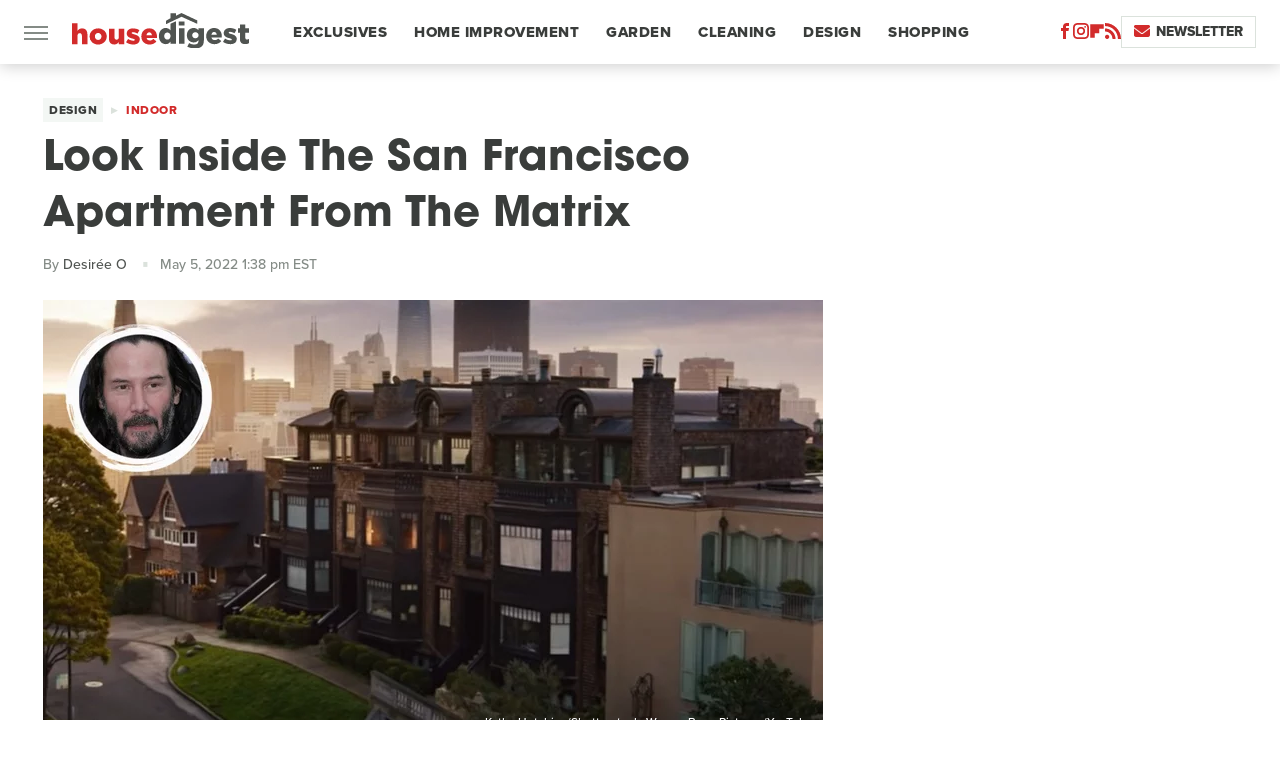

--- FILE ---
content_type: text/html; charset=UTF-8
request_url: https://www.housedigest.com/854147/look-inside-the-san-francisco-apartment-from-the-matrix/
body_size: 16739
content:
<!DOCTYPE html>
<html xmlns="http://www.w3.org/1999/xhtml" lang="en-US">
<head>
            
        <script type="text/javascript" async="async" data-noptimize="1" data-cfasync="false" src="https://scripts.mediavine.com/tags/house-digest.js"></script>            <link rel="preload" href="/wp-content/themes/unified/css/article.housedigest.min.css?design=3&v=1769008544" as="style"><link rel="preload" href="https://www.housedigest.com/img/gallery/look-inside-the-san-francisco-apartment-from-the-matrix-thats-being-sold-for-4-2-million/intro-1651771906.sm.webp" as="image">
<link class="preloadFont" rel="preload" href="https://www.housedigest.com/font/proxima-nova-extrabold.woff2" as="font" crossorigin>
<link class="preloadFont" rel="preload" href="https://www.housedigest.com/font/proxima-nova-medium.woff2" as="font" crossorigin>
<link class="preloadFont" rel="preload" href="https://www.housedigest.com/font/avant-garde-gothic-bold.woff2" as="font" crossorigin>

        <link rel="stylesheet" type="text/css" href="/wp-content/themes/unified/css/article.housedigest.min.css?design=3&v=1769008544" />
        <meta http-equiv="Content-Type" content="text/html; charset=utf8" />
        <meta name="viewport" content="width=device-width, initial-scale=1.0">
        <meta http-equiv="Content-Security-Policy" content="block-all-mixed-content" />
        <meta http-equiv="X-UA-Compatible" content="IE=10" />
        
        
                <meta name="robots" content="max-image-preview:large">
        <meta name="thumbnail" content="https://www.housedigest.com/img/gallery/look-inside-the-san-francisco-apartment-from-the-matrix-thats-being-sold-for-4-2-million/l-intro-1651771906.jpg">
        <title>Look Inside The San Francisco Apartment From The Matrix</title>
        <meta name='description' content="A condo townhouse found in the Russian Hill area of San Francisco, it has a spectacular view of the nearby water as well as downtown as can be seen in the film." />
        <meta property="mrf:tags" content="Content Type:News;Primary Category:Indoor;Category:Indoor;Headline Approver:Unknown;Trello Board:" />
        
                <meta property="og:site_name" content="House Digest" />
        <meta property="og:title" content="Look Inside The San Francisco Apartment From The Matrix - House Digest">
        <meta property="og:image" content="https://www.housedigest.com/img/gallery/look-inside-the-san-francisco-apartment-from-the-matrix-thats-being-sold-for-4-2-million/l-intro-1651771906.jpg" />
        <meta property="og:description" content="A condo townhouse found in the Russian Hill area of San Francisco, it has a spectacular view of the nearby water as well as downtown as can be seen in the film.">
        <meta property="og:type" content="article">
        <meta property="og:url" content="https://www.housedigest.com/854147/look-inside-the-san-francisco-apartment-from-the-matrix/">
                <meta name="twitter:title" content="Look Inside The San Francisco Apartment From The Matrix - House Digest">
        <meta name="twitter:description" content="A condo townhouse found in the Russian Hill area of San Francisco, it has a spectacular view of the nearby water as well as downtown as can be seen in the film.">
        <meta name="twitter:card" content="summary_large_image">
        <meta name="twitter:image" content="https://www.housedigest.com/img/gallery/look-inside-the-san-francisco-apartment-from-the-matrix-thats-being-sold-for-4-2-million/l-intro-1651771906.jpg">
            <meta property="article:published_time" content="2022-05-05T17:38:33+00:00" />
    <meta property="article:modified_time" content="2022-05-05T17:38:33+00:00" />
    <meta property="article:author" content="Desirée O" />
        
        <link rel="shortcut icon" href="https://www.housedigest.com/img/house-digest-favicon-448x448.png">
        <link rel="icon" href="https://www.housedigest.com/img/house-digest-favicon-448x448.png">
        <link rel="canonical" href="https://www.housedigest.com/854147/look-inside-the-san-francisco-apartment-from-the-matrix/"/>
        <link rel="alternate" type="application/rss+xml" title="Indoor - House Digest" href="https://www.housedigest.com/category/hd-indoor/feed/" />

        
        <script type="application/ld+json">{"@context":"http:\/\/schema.org","@type":"NewsArticle","mainEntityOfPage":{"@type":"WebPage","@id":"https:\/\/www.housedigest.com\/854147\/look-inside-the-san-francisco-apartment-from-the-matrix\/","url":"https:\/\/www.housedigest.com\/854147\/look-inside-the-san-francisco-apartment-from-the-matrix\/","breadcrumb":{"@type":"BreadcrumbList","itemListElement":[{"@type":"ListItem","position":1,"item":{"@id":"https:\/\/www.housedigest.com\/category\/decor\/","name":"Design"}},{"@type":"ListItem","position":2,"item":{"@id":"https:\/\/www.housedigest.com\/category\/hd-indoor\/","name":"Indoor"}}]}},"isAccessibleForFree":true,"headline":"Look Inside The San Francisco Apartment From The Matrix","image":{"@type":"ImageObject","url":"https:\/\/www.housedigest.com\/img\/gallery\/look-inside-the-san-francisco-apartment-from-the-matrix-thats-being-sold-for-4-2-million\/l-intro-1651771906.jpg","height":898,"width":1600},"datePublished":"2022-05-05T17:38:33+00:00","dateModified":"2022-05-05T17:38:33+00:00","author":[{"@type":"Person","name":"Desir\u00e9e O","description":"Desir\u00e9e O is an art, style, and pop culture-loving writer, editor, and content strategist. She adores staying on top of trending topics while also covering unique angles and tackling new projects.","url":"https:\/\/www.housedigest.com\/author\/desireeo\/","knowsAbout":["art","thrifted d\u00e9cor","kitschy interior design"],"alumniOf":[{"@type":"Organization","name":"University of Toronto"},{"@type":"Organization","name":"Ryerson University"},{"@type":"Organization","name":"Northwestern University"}]}],"publisher":{"@type":"Organization","address":{"@type":"PostalAddress","streetAddress":"11787 Lantern Road #201","addressLocality":"Fishers","addressRegion":"IN","postalCode":"46038","addressCountry":"US"},"contactPoint":{"@type":"ContactPoint","telephone":"(908) 514-8038","contactType":"customer support","email":"staff@housedigest.com"},"publishingPrinciples":"https:\/\/www.housedigest.com\/policies\/","@id":"https:\/\/www.housedigest.com\/","name":"House Digest","url":"https:\/\/www.housedigest.com\/","logo":{"@type":"ImageObject","url":"https:\/\/www.housedigest.com\/img\/housedigest-meta-image-1280x720.png","caption":"House Digest Logo"},"description":"The best tips, guides, and inspiration on home improvement, decor, DIY projects, and interviews with celebrities from your favorite renovation shows.","sameAs":["https:\/\/www.facebook.com\/HouseDigestOfficial","https:\/\/www.instagram.com\/housedigestofficial","https:\/\/flipboard.com\/@HouseDigest","https:\/\/subscribe.housedigest.com\/newsletter"]},"description":"A condo townhouse found in the Russian Hill area of San Francisco, it has a spectacular view of the nearby water as well as downtown as can be seen in the film."}</script>
                </head>
<body>
<div id="wrapper">
    <div class="page-wrap">
        <header id="header" class="">
            <div class="nav-drop">
                <div class="jcf-scrollable">
                    <div class="aside-holder">
                                    <nav id="aside-nav">
                <div class="nav-top">
                    <div class="logo">
                        <a href="/" class="logo-holder">
                            <img src="https://www.housedigest.com/img/housedigest-logo.svg" alt="House Digest" width="177" height="36">
                        </a>
                        <a href="#" class="nav-opener close"></a>
                    </div>
                </div>
                
                <ul class="main-nav"><li class="navlink navlink-exclusives"><a href="/category/exclusives/">Exclusives</a></li><li class="navlink navlink-home-improvement"><a href="/category/home-improvement/">Home Improvement</a><input type="checkbox" id="subnav-button-home-improvement"><label for="subnav-button-home-improvement"></label><ul class="main-nav"><li class="subnavlink navlink-events"><a href="/category/events/">Events</a></li><li class="subnavlink navlink-interior-remodel"><a href="/category/interior-remodel/">Interior Remodel</a></li><li class="subnavlink navlink-exterior-remodel"><a href="/category/exterior-remodel/">Exterior Remodel</a></li><li class="subnavlink navlink-house-painting"><a href="/category/house-painting/">Paint</a></li><li class="subnavlink navlink-home-repairs"><a href="/category/home-repairs/">Repairs</a></li><li class="subnavlink navlink-inspiration"><a href="/category/inspiration/">Inspiration</a></li><li class="subnavlink navlink-home-improvement-hacks"><a href="/category/home-improvement-hacks/">Home Improvement Hacks</a></li></ul></li><li class="navlink navlink-gardening"><a href="/category/gardening/">Garden</a><input type="checkbox" id="subnav-button-gardening"><label for="subnav-button-gardening"></label><ul class="main-nav"><li class="subnavlink navlink-flowers"><a href="/category/flowers/">Flowers</a></li><li class="subnavlink navlink-trees-shrubs-and-vines"><a href="/category/trees-shrubs-and-vines/">Trees, Shrubs & Vines</a></li><li class="subnavlink navlink-landscaping"><a href="/category/landscaping/">Landscaping</a></li><li class="subnavlink navlink-edible-gardening"><a href="/category/edible-gardening/">Edible Gardening</a></li><li class="subnavlink navlink-gardening-hacks"><a href="/category/gardening-hacks/">Gardening Hacks</a></li><li class="subnavlink navlink-houseplants"><a href="/category/houseplants/">Houseplants</a></li></ul></li><li class="navlink navlink-cleaning"><a href="/category/cleaning/">Cleaning</a><input type="checkbox" id="subnav-button-cleaning"><label for="subnav-button-cleaning"></label><ul class="main-nav"><li class="subnavlink navlink-laundry-and-linens"><a href="/category/laundry-and-linens/">Laundry & Linens</a></li><li class="subnavlink navlink-home-organization"><a href="/category/home-organization/">Organization</a></li><li class="subnavlink navlink-cleaning-hacks"><a href="/category/cleaning-hacks/">Cleaning Hacks</a></li></ul></li><li class="navlink navlink-home-design"><a href="/category/home-design/">Design</a><input type="checkbox" id="subnav-button-home-design"><label for="subnav-button-home-design"></label><ul class="main-nav"><li class="subnavlink navlink-interior-design"><a href="/category/interior-design/">Indoor</a></li><li class="subnavlink navlink-exterior-design"><a href="/category/exterior-design/">Outdoor</a></li><li class="subnavlink navlink-home-design-trends"><a href="/category/home-design-trends/">Trends</a></li><li class="subnavlink navlink-diy-home-decor"><a href="/category/diy-home-decor/">DIY Home Decor</a></li><li class="subnavlink navlink-design-hacks"><a href="/category/design-hacks/">Design Hacks</a></li></ul></li><li class="navlink navlink-shopping"><a href="/category/shopping/">Shopping</a><input type="checkbox" id="subnav-button-shopping"><label for="subnav-button-shopping"></label><ul class="main-nav"><li class="subnavlink navlink-furniture"><a href="/category/furniture/">Furniture</a></li><li class="subnavlink navlink-appliances"><a href="/category/appliances/">Appliances</a></li><li class="subnavlink navlink-home-goods"><a href="/category/home-goods/">Home Goods</a></li><li class="subnavlink navlink-cleaning-products"><a href="/category/cleaning-products/">Cleaning Products</a></li><li class="subnavlink navlink-sales"><a href="/category/sales/">Sales</a></li></ul></li><li class="navlink navlink-real-estate"><a href="/category/real-estate/">Real Estate</a><input type="checkbox" id="subnav-button-real-estate"><label for="subnav-button-real-estate"></label><ul class="main-nav"><li class="subnavlink navlink-buying-tips"><a href="/category/buying-tips/">Buying Tips</a></li><li class="subnavlink navlink-selling-tips"><a href="/category/selling-tips/">Selling Tips</a></li></ul></li><li class="navlink navlink-features"><a href="/category/features/">Features</a></li></ul>        <ul class="social-buttons">
            <li><a href="http://www.facebook.com/HouseDigestOfficial" target="_blank" title="Facebook" aria-label="Facebook"><svg class="icon"><use xlink:href="#facebook"></use></svg></a></li><li><a href="https://www.instagram.com/housedigestofficial" target="_blank" title="Instagram" aria-label="Instagram"><svg class="icon"><use xlink:href="#instagram"></use></svg></a></li><li><a href="https://flipboard.com/@HouseDigest" target="_blank" title="Flipboard" aria-label="Flipboard"><svg class="icon"><use xlink:href="#flipboard"></use></svg></a></li><li><a href="/feed/" target="_blank" title="RSS" aria-label="RSS"><svg class="icon"><use xlink:href="#rss"></use></svg></a></li>
            
            <li class="menu-btn newsletter-btn"><a href="https://subscribe.housedigest.com/newsletter?utm_source=housedigest&utm_medium=side-nav" target="_blank" title="Newsletter" aria-label="Newsletter"><svg class="icon"><use xlink:href="#revue"></use></svg>Newsletter</a></li>
        </ul>            <ul class="info-links">
                <li class="info-link first-info-link"><a href="/about/">About</a></li>
                <li class="info-link"><a href="/policies/">Editorial Policies</a></li>
                <li class="info-link"><a href="/reviews-policy-guidelines/">Reviews Policy</a></li>
                <li class="info-link"><a href="/our-experts/">Our Experts</a></li>
                <li class="info-link"><a href="https://www.housedigest.com/privacy-policy/" target="_blank">Privacy Policy</a></a>
                <li class="info-link"><a href="https://www.static.com/terms" target="_blank">Terms of Use</a></li>
            </ul>
            </nav>                        <div class="nav-bottom">
                            <span class="copyright-info">&copy; 2026                                <a href="https://www.static.com/" target="_blank">Static Media</a>. All Rights Reserved
                            </span>
                        </div>
                    </div>
                </div>
            </div>
            <div id="bg"></div>
         
            <div id="header-container">
                <div id="hamburger-holder">
                    <div class="hamburger nav-opener"></div>
                </div>

                    <div id="logo" class="top-nav-standard">
        <a href="/"><img src="https://www.housedigest.com/img/housedigest-logo.svg" alt="House Digest" width="177" height="36"></a>
    </div>
                <div id="logo-icon" class="top-nav-scrolled">
                    <a href="/" >
                        <img src="https://www.housedigest.com/img/housedigest-logo-icon.svg" alt="House Digest" width="27" height="35">                    </a>
                </div>

                <div id="top-nav-title" class="top-nav-scrolled">Look Inside The San Francisco Apartment From The Matrix</div>

                            <div id="top-nav" class="top-nav-standard">
                <nav id="top-nav-holder">
                    
                    <a href="/category/exclusives/" class="navlink-exclusives">Exclusives</a>
<a href="/category/home-improvement/" class="navlink-home-improvement">Home Improvement</a>
<a href="/category/gardening/" class="navlink-gardening">Garden</a>
<a href="/category/cleaning/" class="navlink-cleaning">Cleaning</a>
<a href="/category/home-design/" class="navlink-home-design">Design</a>
<a href="/category/shopping/" class="navlink-shopping">Shopping</a>
<a href="/category/real-estate/" class="navlink-real-estate">Real Estate</a>
<a href="/category/features/" class="navlink-features">Features</a>

                </nav>
            </div>                <svg width="0" height="0" class="hidden">
            <symbol version="1.1" xmlns="http://www.w3.org/2000/svg" viewBox="0 0 16 16" id="rss">
    <path d="M2.13 11.733c-1.175 0-2.13 0.958-2.13 2.126 0 1.174 0.955 2.122 2.13 2.122 1.179 0 2.133-0.948 2.133-2.122-0-1.168-0.954-2.126-2.133-2.126zM0.002 5.436v3.067c1.997 0 3.874 0.781 5.288 2.196 1.412 1.411 2.192 3.297 2.192 5.302h3.080c-0-5.825-4.739-10.564-10.56-10.564zM0.006 0v3.068c7.122 0 12.918 5.802 12.918 12.932h3.076c0-8.82-7.176-16-15.994-16z"></path>
</symbol>
        <symbol xmlns="http://www.w3.org/2000/svg" viewBox="0 0 512 512" id="twitter">
    <path d="M389.2 48h70.6L305.6 224.2 487 464H345L233.7 318.6 106.5 464H35.8L200.7 275.5 26.8 48H172.4L272.9 180.9 389.2 48zM364.4 421.8h39.1L151.1 88h-42L364.4 421.8z"></path>
</symbol>
        <symbol xmlns="http://www.w3.org/2000/svg" viewBox="0 0 32 32" id="facebook">
    <path d="M19 6h5V0h-5c-3.86 0-7 3.14-7 7v3H8v6h4v16h6V16h5l1-6h-6V7c0-.542.458-1 1-1z"></path>
</symbol>
        <symbol xmlns="http://www.w3.org/2000/svg" viewBox="0 0 14 14" id="flipboard">
    <path d="m 6.9999999,0.99982 5.9993001,0 0,1.99835 0,1.99357 -1.993367,0 -1.9980673,0 -0.014998,1.99357 -0.01,1.99835 -1.9980669,0.01 -1.9933674,0.0146 -0.014998,1.99835 -0.01,1.99357 -1.9834686,0 -1.9836686,0 0,-6.00006 0,-5.99994 5.9992001,0 z"></path>
</symbol>
        <symbol viewBox="0 0 24 24" xmlns="http://www.w3.org/2000/svg" id="instagram">
    <path d="M17.3183118,0.0772036939 C18.5358869,0.132773211 19.3775594,0.311686093 20.156489,0.614412318 C20.9357539,0.917263935 21.5259307,1.30117806 22.1124276,1.88767349 C22.6988355,2.47414659 23.0827129,3.06422396 23.3856819,3.84361655 C23.688357,4.62263666 23.8672302,5.46418415 23.9227984,6.68172489 C23.9916356,8.19170553 24,8.72394829 24,11.9999742 C24,15.2760524 23.9916355,15.808302 23.9227954,17.3182896 C23.8672306,18.5358038 23.6883589,19.3773584 23.3855877,20.1566258 C23.0826716,20.9358162 22.6987642,21.5259396 22.1124276,22.1122749 C21.5259871,22.6987804 20.9357958,23.0827198 20.1563742,23.3856323 C19.3772192,23.6883583 18.5357324,23.8672318 17.3183209,23.9227442 C15.8086874,23.9916325 15.2765626,24 12,24 C8.72343739,24 8.19131258,23.9916325 6.68172382,23.9227463 C5.46426077,23.8672314 4.62270711,23.6883498 3.84342369,23.3855738 C3.0641689,23.0827004 2.47399369,22.6987612 1.88762592,22.1123283 C1.30117312,21.525877 0.91721975,20.9357071 0.614318116,20.1563835 C0.311643016,19.3773633 0.132769821,18.5358159 0.0772038909,17.3183251 C0.0083529426,15.8092887 0,15.2774634 0,11.9999742 C0,8.7225328 0.00835296697,8.19071076 0.0772047368,6.68165632 C0.132769821,5.46418415 0.311643016,4.62263666 0.614362729,3.84350174 C0.91719061,3.06430165 1.30113536,2.4741608 1.88757245,1.88772514 C2.47399369,1.30123879 3.0641689,0.917299613 3.84345255,0.614414972 C4.62236201,0.311696581 5.46409415,0.132773979 6.68163888,0.0772035898 C8.19074867,0.00835221992 8.72252573,0 12,0 C15.2774788,0 15.8092594,0.00835235053 17.3183118,0.0772036939 Z M12,2.66666667 C8.75959504,2.66666667 8.26400713,2.67445049 6.80319929,2.74109814 C5.87614637,2.78341009 5.31952221,2.90172878 4.80947575,3.09995521 C4.37397765,3.26922052 4.09725505,3.44924273 3.77324172,3.77329203 C3.44916209,4.09737087 3.26913181,4.37408574 3.09996253,4.80937168 C2.90169965,5.31965737 2.78340891,5.87618164 2.74109927,6.80321713 C2.67445122,8.26397158 2.66666667,8.75960374 2.66666667,11.9999742 C2.66666667,15.2403924 2.67445121,15.7360281 2.74109842,17.1967643 C2.78340891,18.1238184 2.90169965,18.6803426 3.09990404,19.1904778 C3.26914133,19.6259017 3.44919889,19.9026659 3.77329519,20.2267614 C4.09725505,20.5507573 4.37397765,20.7307795 4.80932525,20.8999863 C5.31971515,21.0982887 5.87621193,21.2165784 6.80323907,21.2588497 C8.26460439,21.3255353 8.76051223,21.3333333 12,21.3333333 C15.2394878,21.3333333 15.7353956,21.3255353 17.1968056,21.2588476 C18.123775,21.216579 18.6802056,21.0982995 19.1905083,20.9000309 C19.6260288,20.7307713 19.9027426,20.5507596 20.2267583,20.226708 C20.5507492,19.9027179 20.7308046,19.6259456 20.9000375,19.1906283 C21.0983009,18.6803412 21.2165908,18.1238118 21.2588986,17.196779 C21.3255376,15.7350718 21.3333333,15.2390126 21.3333333,11.9999742 C21.3333333,8.76098665 21.3255376,8.26493375 21.2589016,6.80323567 C21.2165911,5.87618164 21.0983004,5.31965737 20.9001178,4.80957831 C20.7308131,4.37403932 20.550774,4.09729207 20.2267583,3.77324038 C19.9027658,3.44924868 19.6260264,3.26922777 19.1905015,3.09996643 C18.6803988,2.90171817 18.1238378,2.78341062 17.1967608,2.74109868 C15.7359966,2.67445057 15.2404012,2.66666667 12,2.66666667 Z M12,18.2222222 C8.56356156,18.2222222 5.77777778,15.4364384 5.77777778,12 C5.77777778,8.56356156 8.56356156,5.77777778 12,5.77777778 C15.4364384,5.77777778 18.2222222,8.56356156 18.2222222,12 C18.2222222,15.4364384 15.4364384,18.2222222 12,18.2222222 Z M12,15.5555556 C13.9636791,15.5555556 15.5555556,13.9636791 15.5555556,12 C15.5555556,10.0363209 13.9636791,8.44444444 12,8.44444444 C10.0363209,8.44444444 8.44444444,10.0363209 8.44444444,12 C8.44444444,13.9636791 10.0363209,15.5555556 12,15.5555556 Z M18.2222222,7.11111111 C17.4858426,7.11111111 16.8888889,6.51415744 16.8888889,5.77777778 C16.8888889,5.04139811 17.4858426,4.44444444 18.2222222,4.44444444 C18.9586019,4.44444444 19.5555556,5.04139811 19.5555556,5.77777778 C19.5555556,6.51415744 18.9586019,7.11111111 18.2222222,7.11111111 Z"/>
</symbol>
         <symbol xmlns="http://www.w3.org/2000/svg" viewBox="0 0 448 512" id="linkedin">
    <path d="M100.3 448H7.4V148.9h92.9zM53.8 108.1C24.1 108.1 0 83.5 0 53.8a53.8 53.8 0 0 1 107.6 0c0 29.7-24.1 54.3-53.8 54.3zM447.9 448h-92.7V302.4c0-34.7-.7-79.2-48.3-79.2-48.3 0-55.7 37.7-55.7 76.7V448h-92.8V148.9h89.1v40.8h1.3c12.4-23.5 42.7-48.3 87.9-48.3 94 0 111.3 61.9 111.3 142.3V448z"/>
</symbol>
        <symbol xmlns="http://www.w3.org/2000/svg" viewBox="0 0 240.1 113.49" id="muckrack">
    <path class="b" d="M223.2,73.59c11.2-7.6,16.8-20.3,16.9-33.3C240.1,20.39,226.8.09,199.4.09c-8.35-.1-18.27-.1-28.14-.07-9.86.02-19.66.07-27.76.07v113.4h29.6v-35h17l17.1,35h30.6l.8-5-18.7-33.4c2.5-.8,3.3-1.5,3.3-1.5ZM199,54.29h-25.8v-29.7h25.8c8.4,0,12.3,7.4,12.3,14.6s-4.1,15.1-12.3,15.1Z"/><polygon class="b" points="0 .14 10.9 .14 64.5 49.24 117.9 .14 129.3 .14 129.3 113.34 99.7 113.34 99.7 54.24 66.1 83.74 62.7 83.74 29.6 54.24 29.6 113.34 0 113.34 0 .14"/>
</symbol>
        <symbol xmlns="http://www.w3.org/2000/svg" viewBox="7 2 2 12" id="youtube">
    <path d="M15.841 4.8c0 0-0.156-1.103-0.637-1.587-0.609-0.637-1.291-0.641-1.603-0.678-2.237-0.163-5.597-0.163-5.597-0.163h-0.006c0 0-3.359 0-5.597 0.163-0.313 0.038-0.994 0.041-1.603 0.678-0.481 0.484-0.634 1.587-0.634 1.587s-0.159 1.294-0.159 2.591v1.213c0 1.294 0.159 2.591 0.159 2.591s0.156 1.103 0.634 1.588c0.609 0.637 1.409 0.616 1.766 0.684 1.281 0.122 5.441 0.159 5.441 0.159s3.363-0.006 5.6-0.166c0.313-0.037 0.994-0.041 1.603-0.678 0.481-0.484 0.637-1.588 0.637-1.588s0.159-1.294 0.159-2.591v-1.213c-0.003-1.294-0.162-2.591-0.162-2.591zM6.347 10.075v-4.497l4.322 2.256-4.322 2.241z"></path>
</symbol>
        <symbol xmlns="http://www.w3.org/2000/svg" viewBox="0 0 512 512" id="pinterest">
    <g>
    <path d="M220.646,338.475C207.223,408.825,190.842,476.269,142.3,511.5
            c-14.996-106.33,21.994-186.188,39.173-270.971c-29.293-49.292,3.518-148.498,65.285-124.059
            c76.001,30.066-65.809,183.279,29.38,202.417c99.405,19.974,139.989-172.476,78.359-235.054
            C265.434-6.539,95.253,81.775,116.175,211.161c5.09,31.626,37.765,41.22,13.062,84.884c-57.001-12.65-74.005-57.6-71.822-117.533
            c3.53-98.108,88.141-166.787,173.024-176.293c107.34-12.014,208.081,39.398,221.991,140.376
            c15.67,113.978-48.442,237.412-163.23,228.529C258.085,368.704,245.023,353.283,220.646,338.475z">
    </path>
    </g>
</symbol>
        <symbol xmlns="http://www.w3.org/2000/svg" viewBox="0 0 32 32" id="tiktok">
    <path d="M 22.472559,-3.8146973e-6 C 23.000559,4.5408962 25.535059,7.2481962 29.941559,7.5361962 v 5.1073998 c -2.5536,0.2496 -4.7905,-0.5856 -7.3922,-2.1601 v 9.5523 c 0,12.1348 -13.2292004,15.927 -18.5478004,7.2291 -3.4177,-5.597 -1.3248,-15.4181 9.6387004,-15.8117 v 5.3857 c -0.8352,0.1344 -1.728,0.3456 -2.5441,0.6241 -2.4384004,0.8256 -3.8209004,2.3712 -3.4369004,5.0977 0.7392,5.2226 10.3204004,6.7682 9.5235004,-3.4369 V 0.00959619 h 5.2898 z" />
</symbol>
        <symbol xmlns="http://www.w3.org/2000/svg" viewBox="0 0 32 32" id="twitch">
    <path d="M3 0l-3 5v23h8v4h4l4-4h5l9-9v-19h-27zM26 17l-5 5h-5l-4 4v-4h-6v-18h20v13z"></path><path d="M19 8h3v8h-3v-8z"></path><path d="M13 8h3v8h-3v-8z"></path>
</symbol>
        <symbol xmlns="http://www.w3.org/2000/svg" viewBox="0 0 512.016 512.016" id="snapchat" >
    <g>
        <g>
            <path d="M500.459,375.368c-64.521-10.633-93.918-75.887-97.058-83.294c-0.06-0.145-0.307-0.666-0.375-0.819
                c-3.234-6.571-4.036-11.904-2.347-15.838c3.388-8.013,17.741-12.553,26.931-15.462c2.586-0.836,5.009-1.604,6.938-2.372
                c18.586-7.339,27.913-16.717,27.716-27.895c-0.179-8.866-7.134-17.007-17.434-20.651c-3.55-1.485-7.774-2.295-11.887-2.295
                c-2.842,0-7.066,0.401-11.102,2.287c-7.868,3.678-14.865,5.658-20.156,5.888c-2.355-0.094-4.139-0.486-5.427-0.922
                c0.162-2.79,0.35-5.658,0.529-8.585l0.094-1.493c2.193-34.807,4.915-78.123-6.673-104.081
                c-34.27-76.834-106.999-82.807-128.478-82.807l-10.018,0.094c-21.436,0-94.029,5.965-128.265,82.756
                c-11.614,26.018-8.866,69.316-6.664,104.115c0.213,3.422,0.427,6.758,0.614,10.01c-1.468,0.503-3.584,0.947-6.46,0.947
                c-6.161,0-13.542-1.997-21.931-5.922c-12.126-5.683-34.295,1.911-37.291,17.647c-1.63,8.516,1.801,20.796,27.383,30.908
                c1.988,0.785,4.489,1.587,7.561,2.56c8.576,2.722,22.929,7.27,26.325,15.266c1.681,3.951,0.879,9.284-2.662,16.512
                c-1.263,2.944-31.65,72.124-98.765,83.174c-6.963,1.143-11.93,7.322-11.537,14.353c0.111,1.954,0.563,3.917,1.399,5.897
                c5.641,13.193,27.119,22.349,67.55,28.766c0.887,2.295,1.92,7.006,2.509,9.737c0.853,3.9,1.749,7.927,2.97,12.1
                c1.229,4.224,4.881,11.307,15.445,11.307c3.575,0,7.714-0.811,12.211-1.681c6.468-1.271,15.309-2.995,26.274-2.995
                c6.084,0,12.416,0.546,18.825,1.604c12.092,2.005,22.699,9.506,35.004,18.202c18.116,12.809,34.586,22.605,67.524,22.605
                c0.87,0,1.732-0.026,2.577-0.085c1.22,0.06,2.449,0.085,3.695,0.085c28.851,0,54.246-7.62,75.494-22.63
                c11.742-8.311,22.835-16.162,34.935-18.176c6.426-1.058,12.766-1.604,18.85-1.604c10.513,0,18.901,1.348,26.385,2.816
                c5.06,0.998,9.02,1.476,12.672,1.476c7.373,0,12.8-4.053,14.874-11.127c1.195-4.113,2.091-8.021,2.961-12.015
                c0.461-2.125,1.57-7.211,2.509-9.66c39.851-6.34,60.203-15.138,65.835-28.297c0.845-1.894,1.34-3.9,1.476-6.033
                C512.372,382.707,507.422,376.529,500.459,375.368z"/>
        </g>
    </g>
</symbol>
        <symbol xmlns="http://www.w3.org/2000/svg" viewBox="0 0 192 192" id="threads">
    <path d="M141.537 88.9883C140.71 88.5919 139.87 88.2104 139.019 87.8451C137.537 60.5382 122.616 44.905 97.5619 44.745C97.4484 44.7443 97.3355 44.7443 97.222 44.7443C82.2364 44.7443 69.7731 51.1409 62.102 62.7807L75.881 72.2328C81.6116 63.5383 90.6052 61.6848 97.2286 61.6848C97.3051 61.6848 97.3819 61.6848 97.4576 61.6855C105.707 61.7381 111.932 64.1366 115.961 68.814C118.893 72.2193 120.854 76.925 121.825 82.8638C114.511 81.6207 106.601 81.2385 98.145 81.7233C74.3247 83.0954 59.0111 96.9879 60.0396 116.292C60.5615 126.084 65.4397 134.508 73.775 140.011C80.8224 144.663 89.899 146.938 99.3323 146.423C111.79 145.74 121.563 140.987 128.381 132.296C133.559 125.696 136.834 117.143 138.28 106.366C144.217 109.949 148.617 114.664 151.047 120.332C155.179 129.967 155.42 145.8 142.501 158.708C131.182 170.016 117.576 174.908 97.0135 175.059C74.2042 174.89 56.9538 167.575 45.7381 153.317C35.2355 139.966 29.8077 120.682 29.6052 96C29.8077 71.3178 35.2355 52.0336 45.7381 38.6827C56.9538 24.4249 74.2039 17.11 97.0132 16.9405C119.988 17.1113 137.539 24.4614 149.184 38.788C154.894 45.8136 159.199 54.6488 162.037 64.9503L178.184 60.6422C174.744 47.9622 169.331 37.0357 161.965 27.974C147.036 9.60668 125.202 0.195148 97.0695 0H96.9569C68.8816 0.19447 47.2921 9.6418 32.7883 28.0793C19.8819 44.4864 13.2244 67.3157 13.0007 95.9325L13 96L13.0007 96.0675C13.2244 124.684 19.8819 147.514 32.7883 163.921C47.2921 182.358 68.8816 191.806 96.9569 192H97.0695C122.03 191.827 139.624 185.292 154.118 170.811C173.081 151.866 172.51 128.119 166.26 113.541C161.776 103.087 153.227 94.5962 141.537 88.9883ZM98.4405 129.507C88.0005 130.095 77.1544 125.409 76.6196 115.372C76.2232 107.93 81.9158 99.626 99.0812 98.6368C101.047 98.5234 102.976 98.468 104.871 98.468C111.106 98.468 116.939 99.0737 122.242 100.233C120.264 124.935 108.662 128.946 98.4405 129.507Z" />
</symbol>
        <symbol xmlns="http://www.w3.org/2000/svg" viewBox="0 0 512 512" id="bluesky">
    <path d="M111.8 62.2C170.2 105.9 233 194.7 256 242.4c23-47.6 85.8-136.4 144.2-180.2c42.1-31.6 110.3-56 110.3 21.8c0 15.5-8.9 130.5-14.1 149.2C478.2 298 412 314.6 353.1 304.5c102.9 17.5 129.1 75.5 72.5 133.5c-107.4 110.2-154.3-27.6-166.3-62.9l0 0c-1.7-4.9-2.6-7.8-3.3-7.8s-1.6 3-3.3 7.8l0 0c-12 35.3-59 173.1-166.3 62.9c-56.5-58-30.4-116 72.5-133.5C100 314.6 33.8 298 15.7 233.1C10.4 214.4 1.5 99.4 1.5 83.9c0-77.8 68.2-53.4 110.3-21.8z"/>
</symbol>
        <symbol xmlns="http://www.w3.org/2000/svg" viewBox="0 0 618 478" id="google">
    <path d="M617.84 456.59C617.82 467.86 608.68 477 597.41 477.02H20.43C9.16 477 0.02 467.86 0 456.59V20.43C0.02 9.16 9.16 0.02 20.43 0H597.41C608.68 0.02 617.82 9.16 617.84 20.43V456.59ZM516.79 342.6V302.74C516.79 301.26 515.59 300.06 514.11 300.06H335.02V345.46H514.11C515.61 345.44 516.82 344.2 516.79 342.7C516.79 342.67 516.79 342.64 516.79 342.6ZM544.02 256.35V216.31C544.04 214.83 542.86 213.61 541.38 213.59C541.37 213.59 541.35 213.59 541.34 213.59H335.02V258.99H541.34C542.79 259.02 543.99 257.86 544.02 256.41C544.02 256.36 544.02 256.32 544.02 256.27V256.36V256.35ZM516.79 170.1V129.88C516.79 128.4 515.59 127.2 514.11 127.2H335.02V172.6H514.11C515.56 172.58 516.74 171.42 516.79 169.97V170.11V170.1ZM180.59 218.08V258.93H239.6C234.74 283.9 212.77 302.01 180.59 302.01C144.24 300.72 115.81 270.2 117.11 233.84C118.34 199.3 146.05 171.59 180.59 170.36C196.12 170.1 211.13 175.97 222.35 186.7L253.49 155.6C233.78 137.06 207.65 126.88 180.59 127.18C120.42 127.18 71.64 175.96 71.64 236.13C71.64 296.3 120.42 345.08 180.59 345.08C240.76 345.08 285 300.82 285 238.49C284.96 231.59 284.39 224.69 283.27 217.88L180.59 218.06V218.08Z"/>
</symbol>
        <symbol id="website" viewBox="0 0 17 17" xmlns="http://www.w3.org/2000/svg">
    <path fill-rule="evenodd" clip-rule="evenodd" d="M1.91041 1.47245C3.56879 -0.185927 6.25755 -0.185927 7.91592 1.47245L10.9186 4.47521C12.577 6.13361 12.577 8.82231 10.9186 10.4807C10.5041 10.8954 9.83185 10.8954 9.41728 10.4807C9.00271 10.0661 9.00271 9.39389 9.41728 8.97932C10.2465 8.15019 10.2465 6.80573 9.41728 5.97659L6.41454 2.97383C5.58535 2.14465 4.24097 2.14465 3.41178 2.97383C2.58261 3.80302 2.58261 5.1474 3.41178 5.97659L4.16248 6.72728C4.57708 7.14185 4.57707 7.81407 4.16248 8.22864C3.74789 8.64321 3.07569 8.64321 2.6611 8.22864L1.91041 7.47796C0.252031 5.81959 0.252031 3.13083 1.91041 1.47245ZM7.91592 5.9766C8.33049 6.39116 8.33049 7.06339 7.91592 7.47796C7.08678 8.3072 7.08678 9.65155 7.91592 10.4807L10.9186 13.4835C11.7479 14.3127 13.0922 14.3127 13.9215 13.4835C14.7506 12.6543 14.7506 11.3099 13.9215 10.4807L13.1708 9.73C12.7561 9.31544 12.7561 8.64321 13.1708 8.22864C13.5854 7.81407 14.2575 7.81407 14.6722 8.22864L15.4228 8.97932C17.0812 10.6377 17.0812 13.3265 15.4228 14.9849C13.7645 16.6433 11.0757 16.6433 9.41728 14.9849L6.41455 11.9822C4.75618 10.3238 4.75618 7.63498 6.41455 5.9766C6.82912 5.562 7.50135 5.562 7.91592 5.9766Z"/>
</symbol>
            <symbol xmlns="http://www.w3.org/2000/svg" viewBox="0 0 512 512" id="revue">
        <path d="M48 64C21.5 64 0 85.5 0 112c0 15.1 7.1 29.3 19.2 38.4L236.8 313.6c11.4 8.5 27 8.5 38.4 0L492.8 150.4c12.1-9.1 19.2-23.3 19.2-38.4c0-26.5-21.5-48-48-48H48zM0 176V384c0 35.3 28.7 64 64 64H448c35.3 0 64-28.7 64-64V176L294.4 339.2c-22.8 17.1-54 17.1-76.8 0L0 176z"/>
    </symbol>
        
        
        
        <symbol xmlns="http://www.w3.org/2000/svg" viewBox="0 0 16 16" id="advertise">
            <g clip-path="url(#clip0_1911_5435)">
            <path fill-rule="evenodd" clip-rule="evenodd" d="M12 1.40497L2.26973 4.27073L0 2.34144V12.6558L2.26967 10.7271L3.84476 11.191V14.1933C3.84529 15.229 4.55813 16.067 5.43904 16.0676H9.23405C9.67247 16.0682 10.0745 15.8571 10.3609 15.5183C10.6488 15.1814 10.8284 14.709 10.8278 14.1932V13.2478L12 13.593V1.40497ZM5.09306 14.5997C5.00434 14.4935 4.95039 14.3537 4.94986 14.1932V11.5168L9.72281 12.9219V14.1932C9.72227 14.3537 9.66885 14.4935 9.5796 14.5997C9.48985 14.7047 9.37052 14.7676 9.23409 14.7676H5.4391C5.30214 14.7676 5.18281 14.7047 5.09306 14.5997Z" />
            <path d="M13 1.11045L17 -0.067627V15.0654L13 13.8875V1.11045Z" />
            </g>
            <defs>
            <clipPath id="clip0_1911_5435">
            <rect width="16" height="16" fill="white"/>
            </clipPath>
            </defs>
        </symbol>
    
</svg>                    <nav id="social-nav-holder" class="top-nav-standard">
        <ul class="social-buttons">
            <li><a href="http://www.facebook.com/HouseDigestOfficial" target="_blank" title="Facebook" aria-label="Facebook"><svg class="icon"><use xlink:href="#facebook"></use></svg></a></li><li><a href="https://www.instagram.com/housedigestofficial" target="_blank" title="Instagram" aria-label="Instagram"><svg class="icon"><use xlink:href="#instagram"></use></svg></a></li><li><a href="https://flipboard.com/@HouseDigest" target="_blank" title="Flipboard" aria-label="Flipboard"><svg class="icon"><use xlink:href="#flipboard"></use></svg></a></li><li><a href="/feed/" target="_blank" title="RSS" aria-label="RSS"><svg class="icon"><use xlink:href="#rss"></use></svg></a></li>
            
            <li class="menu-btn newsletter-btn"><a href="https://subscribe.housedigest.com/newsletter?utm_source=housedigest&utm_medium=top-nav" target="_blank" title="Newsletter" aria-label="Newsletter"><svg class="icon"><use xlink:href="#revue"></use></svg>Newsletter</a></li>
        </ul>
    </nav>
                                <div id="top-nav-share" class="top-nav-scrolled"></div>
	                        </div>
            <div id="is-tablet"></div>
            <div id="is-mobile"></div>
        </header>
<main id="main" role="main" class="infinite gallery" data-post-type="articles">
    <div class="holder">
        <div id="content" class="article">
            

            <article class="news-post">
    
    
    <ul class="breadcrumbs">
<li>
<a href="/category/home-design/">Design</a> </li>
<li>
<a href="/category/interior-design/">Indoor</a> </li>
</ul>
                <div class="news-article">
                <h1 class="title-gallery" data-post-id="854147" id="title-gallery" data-author="Desirée O" data-category="hd-indoor" data-content_type="News" data-mod_date="2022-05-05" data-layout="Infinite" data-post_id="854147" data-pub_date="2022-05-05" data-day="Thursday" data-dayhour="Thursday-1PM" data-pubhour="1PM" data-num_slides="4" data-num_words="800" data-pitcher="Unknown" data-trello_board="" data-intent="Legacy" data-ideation="Legacy" data-importanttopic="False">Look Inside The San Francisco Apartment From The Matrix</h1>
            </div>

    
                <div class="news-article">
                
                                <div class="byline-container">
                    <div class="byline-text-wrap">
                        <span class="byline-by">By</span> <a href="/author/desireeo/" class="byline-author">Desirée O</a>
                        
                        <span class="byline-slash"></span>
                        <span class="byline-timestamp">
                            <time datetime="2022-05-05T17:38:33+00:00">May 5, 2022 1:38 pm EST</time></span>
                        
                    </div>
                    
                </div>
                                <div class="slide-key image-holder gallery-image-holder credit-image-wrap lead-image-holder" data-post-url="https://www.housedigest.com/854147/look-inside-the-san-francisco-apartment-from-the-matrix/" data-post-title="Look inside the San Francisco apartment from The Matrix" data-slide-num="0" data-post-id="854147">
                         
                                             <picture id="pb20c88cb8294c03727ff277202057dc3">
                                                    <source media="(min-width: 429px)" srcset="https://www.housedigest.com/img/gallery/look-inside-the-san-francisco-apartment-from-the-matrix-thats-being-sold-for-4-2-million/intro-1651771906.webp" type="image/webp">
                            <source media="(max-width: 428px)" srcset="https://www.housedigest.com/img/gallery/look-inside-the-san-francisco-apartment-from-the-matrix-thats-being-sold-for-4-2-million/intro-1651771906.sm.webp" type="image/webp">
                        <img class="gallery-image " src="https://www.housedigest.com/img/gallery/look-inside-the-san-francisco-apartment-from-the-matrix-thats-being-sold-for-4-2-million/intro-1651771906.jpg" data-slide-url="https://www.housedigest.com/854147/look-inside-the-san-francisco-apartment-from-the-matrix/" data-post-id="854147" data-slide-num="0" data-slide-title="Look inside the San Francisco apartment from The Matrix: " width="780" height="438" alt="Keanu Reeves and Matrix building">
                    </source></source></picture>
                    <a class="gallery-image-credit" href="https://youtu.be/gzEGBAG8x5U?t=8" target="_blank">Kathy Hutchins/Shutterstock, Warner Bros. Pictures/YouTube</a>
                    </div>
				            <div class="columns-holder ">
                
                
                <p dir="ltr">If you're a fan of 2021's "The Matrix Resurrections," then you know that it offers audiences plenty of things to love. For instance, there are scenes that are stunning, captivatingly choreographed action, and the return of popular characters from the film franchise including Trinity and Neo, who are played by Carrie-Anne Moss and Keanu Reeves. New characters also join them, such as an analyst who you may recognize as former "How I Met Your Mother" star Neil Patrick Harris. When he chats with the main "Matrix" character in his <a href="https://youtu.be/gzEGBAG8x5U?t=8" target="_blank">somewhat moody but super stylish office</a> – which was an example of seemingly perfect <a href="https://www.housedigest.com/736174/films-that-interior-design-fans-must-see/" target="_blank">interior design for a film</a> – you may have spotted something else to adore: that particular workspace which is actually a home in real life.</p>
<p dir="ltr">A condo townhouse found in the Russian Hill area of (the sometimes pricey) <a href="https://www.housedigest.com/719014/dazzling-airbnb-rentals-in-san-francisco/" target="_blank">San Francisco</a>, per <a href="https://www.realtor.com/news/unique-homes/san-francisco-condo-featured-in-matrix-resurrections/" target="_blank">Realtor.com</a>, it's located on Vallejo Street and has a spectacular view of the nearby water as well as downtown as can be seen in the film. In a building that was built in 1998, the individual residence spans 2,611 square feet and offers whoever might be living there three bedrooms and two bathrooms, and a powder room, as well as a fair share of other enviable perks. However, if you are interested in living there, it isn't the kind of place that comes cheap.  Indeed, the incredible abode happened to hit the market for $4.2 million. Check out what you get for that kind of money!</p>

            </div>
            </div>

            <div class="news-article">
                
                <h2 class="">This home has two private outside spaces</h2>
                                <div class="slide-key image-holder gallery-image-holder credit-image-wrap " data-post-url="https://www.housedigest.com/854147/look-inside-the-san-francisco-apartment-from-the-matrix/" data-post-title="Look inside the San Francisco apartment from The Matrix" data-slide-num="1" data-post-id="854147">
                         
                                             <picture id="p0b6c8e7756af6e721170d66c8a160d3c">
                                                    <source media="(min-width: 429px)" srcset="https://www.housedigest.com/img/gallery/look-inside-the-san-francisco-apartment-from-the-matrix-thats-being-sold-for-4-2-million/this-home-has-two-private-outside-spaces-1651771906.webp" type="image/webp">
                            <source media="(max-width: 428px)" srcset="https://www.housedigest.com/img/gallery/look-inside-the-san-francisco-apartment-from-the-matrix-thats-being-sold-for-4-2-million/this-home-has-two-private-outside-spaces-1651771906.sm.webp" type="image/webp">
                        <img class="gallery-image " src="https://www.housedigest.com/img/gallery/look-inside-the-san-francisco-apartment-from-the-matrix-thats-being-sold-for-4-2-million/this-home-has-two-private-outside-spaces-1651771906.jpg" data-slide-url="https://www.housedigest.com/854147/look-inside-the-san-francisco-apartment-from-the-matrix/" data-post-id="854147" data-slide-num="1" data-slide-title="Look inside the San Francisco apartment from The Matrix: This home has two private outside spaces" width="780" height="439" alt="exterior of Matrix building">
                    </source></source></picture>
                    <a class="gallery-image-credit" href="https://www.zillow.com/homedetails/1039-Vallejo-St-San-Francisco-CA-94133/15066788_zpid/" target="_blank">Zillow</a>
                    </div>
				            <div class="columns-holder ">
                <p dir="ltr">If you're into buildings that are visually dramatic, filled with aesthetically alluring details, and are undeniably eye-catching, then this is the kind of home that you might easily fall in love with as soon as you see it. Sitting on a grassy cul-de-sac with pristine landscaping to charm you as you approach, per the <a href="https://www.zillow.com/homedetails/1039-Vallejo-St-San-Francisco-CA-94133/15066788_zpid/" target="_blank">Zillow</a> listing photos, each home in the building has its own distinct and gorgeous entrance area. Of course, you might not want to rush inside as you would surely want to take time to appreciate the shingles on the exterior as well as the bay windows, smaller upper arched window, and lovely railing.</p>
<p dir="ltr">Granted, that's not all that the outside of this home has to offer. There are not one but two patios. The first is a larger patio that's accessed from the main bedroom and is where residents can soak up the sun or lounge in the shade that's provided by the gorgeous greenery. The second outside space is not quite as big but is an area that both additional bedrooms can use.</p>
<p dir="ltr">Beyond that, the home also comes with extra storage space, enough room in the garage for two vehicles, and a convenient elevator to easily access the home. Once inside, there's plenty to enjoy.</p>

            </div>
            </div>

            <div class="news-article">
                
                <h2 class="">The interior is light and bright</h2>
                                <div class="slide-key image-holder gallery-image-holder credit-image-wrap " data-post-url="https://www.housedigest.com/854147/look-inside-the-san-francisco-apartment-from-the-matrix/" data-post-title="Look inside the San Francisco apartment from The Matrix" data-slide-num="2" data-post-id="854147">
                         
                                             <picture id="p89c917a7da0f600499af07680b2b9a70">
                                                    <source media="(min-width: 429px)" srcset="https://www.housedigest.com/img/gallery/look-inside-the-san-francisco-apartment-from-the-matrix-thats-being-sold-for-4-2-million/the-interior-is-light-and-bright-1651771906.webp" type="image/webp">
                            <source media="(max-width: 428px)" srcset="https://www.housedigest.com/img/gallery/look-inside-the-san-francisco-apartment-from-the-matrix-thats-being-sold-for-4-2-million/the-interior-is-light-and-bright-1651771906.sm.webp" type="image/webp">
                        <img class="gallery-image " src="https://www.housedigest.com/img/gallery/look-inside-the-san-francisco-apartment-from-the-matrix-thats-being-sold-for-4-2-million/the-interior-is-light-and-bright-1651771906.jpg" data-slide-url="https://www.housedigest.com/854147/look-inside-the-san-francisco-apartment-from-the-matrix/" data-post-id="854147" data-slide-num="2" data-slide-title="Look inside the San Francisco apartment from The Matrix: The interior is light and bright" width="780" height="439" alt="living room in Matrix building">
                    </source></source></picture>
                    <a class="gallery-image-credit" href="https://www.zillow.com/homedetails/1039-Vallejo-St-San-Francisco-CA-94133/15066788_zpid/" target="_blank">Zillow</a>
                    </div>
				            <div class="columns-holder ">
                <p dir="ltr">Although audiences weren't given a grand tour of the home when it popped up in "The Matrix Resurrections," if they had been, they would have seen that it's more than just the one space that was used as an office. As soon as you walk inside, you're greeted by a home that isn't dark like it was in the movie, but is wonderfully bright, per the <a href="https://www.zillow.com/homedetails/1039-Vallejo-St-San-Francisco-CA-94133/15066788_zpid/" target="_blank">Zillow</a> images. With a mostly white interior and massive windows, the abode seems to get plenty of gorgeous light.</p>
<p dir="ltr">Beyond that, the residence boasts beautiful wood floors, various built-in shelves, and a fabulous fireplace. There's also a dining room where residents can enjoy a meal that's been prepared in the kitchen that has sleek grey cupboards, which are paired with gleaming stainless steel appliances.</p>
<p dir="ltr">When it's time to relax, those who live in the home can kick back in either the living room or the family room. Of course, that's unless they want to head off to the equally enticing bedrooms.</p>

            </div>
            </div>

            <div class="news-article">
                
                <h2 class="">The bedrooms and bathrooms are simply dreamy</h2>
                                <div class="slide-key image-holder gallery-image-holder credit-image-wrap " data-post-url="https://www.housedigest.com/854147/look-inside-the-san-francisco-apartment-from-the-matrix/" data-post-title="Look inside the San Francisco apartment from The Matrix" data-slide-num="3" data-post-id="854147">
                         
                                             <picture id="p4ee02636ea4763acfbd5bc2e3069145e">
                                                    <source media="(min-width: 429px)" srcset="https://www.housedigest.com/img/gallery/look-inside-the-san-francisco-apartment-from-the-matrix-thats-being-sold-for-4-2-million/the-bedrooms-and-bathrooms-are-simply-dreamy-1651771906.webp" type="image/webp">
                            <source media="(max-width: 428px)" srcset="https://www.housedigest.com/img/gallery/look-inside-the-san-francisco-apartment-from-the-matrix-thats-being-sold-for-4-2-million/the-bedrooms-and-bathrooms-are-simply-dreamy-1651771906.sm.webp" type="image/webp">
                        <img class="gallery-image " src="https://www.housedigest.com/img/gallery/look-inside-the-san-francisco-apartment-from-the-matrix-thats-being-sold-for-4-2-million/the-bedrooms-and-bathrooms-are-simply-dreamy-1651771906.jpg" data-slide-url="https://www.housedigest.com/854147/look-inside-the-san-francisco-apartment-from-the-matrix/" data-post-id="854147" data-slide-num="3" data-slide-title="Look inside the San Francisco apartment from The Matrix: The bedrooms and bathrooms are simply dreamy" width="780" height="438" alt="bedroom in Matrix building">
                    </source></source></picture>
                    <a class="gallery-image-credit" href="https://www.zillow.com/homedetails/1039-Vallejo-St-San-Francisco-CA-94133/15066788_zpid/" target="_blank">Zillow</a>
                    </div>
				            <div class="columns-holder ">
                <p dir="ltr">The chic and cohesive style of this fabulous home continues into both the bedrooms and the bathrooms, as noted by <a href="https://www.zillow.com/homedetails/1039-Vallejo-St-San-Francisco-CA-94133/15066788_zpid/" target="_blank">Zillow</a>. Along with a simple but sleek half bath that's perfect for guests to use when they visit, there is also a full bathroom shared by the smaller bedrooms as well as a luxurious ensuite for the main bedroom. In the latter, residents will find themselves with a large vanity area with two sinks, a wall that's filled with a mirror, and a stylish shower with stone tiles. That's not to mention the tub that one could surely soak in for hours.</p>
<p dir="ltr">When it's time to sleep, each of the three bedrooms offers a nice amount of space, more built-in shelves, and comfy carpet beneath the feet. Beyond that, the rooms get additional light from the doors that lead out to the patios. As for the main bedroom, it has a couple of extra perks beyond the ensuite bathroom, including a little more space and two (yes, two) walk-in closets. Talk about a dream home!</p>

            </div>
            </div>

    
</article>                        
            <div class="under-art" data-post-url="https://www.housedigest.com/854147/look-inside-the-san-francisco-apartment-from-the-matrix/" data-post-title="Look Inside The San Francisco Apartment From The Matrix"> 
                <h2 class="section-header">Recommended</h2>
                <input type="hidden" class="next-article-url" value="https://www.housedigest.com/816313/these-secret-celebrity-homes-are-in-super-remote-locations/"/>
                                <div class="zergnet-widget" id="zergnet-widget-89682" data-lazyload="2000" data-no-snippet>
                    <div class="loading-more">
    <svg xmlns="http://www.w3.org/2000/svg" viewBox="0 0 100 100" preserveAspectRatio="xMidYMid" width="24" height="24" style="shape-rendering: auto; display: block; background: transparent;" xmlns:xlink="http://www.w3.org/1999/xlink"><g><rect fill="#d22b2b" height="43" width="43" y="-0.5" x="-0.5">
        <animate calcMode="discrete" begin="0s" repeatCount="indefinite" dur="0.8s" keyTimes="0;0.25;1" values="#cbd3cd;#d22b2b;#d22b2b" attributeName="fill"></animate>
        </rect><rect fill="#d22b2b" height="43" width="43" y="-0.5" x="57.5">
        <animate calcMode="discrete" begin="0.25s" repeatCount="indefinite" dur="0.8s" keyTimes="0;0.25;1" values="#cbd3cd;#d22b2b;#d22b2b" attributeName="fill"></animate>
        </rect><rect fill="#d22b2b" height="43" width="43" y="57.5" x="-0.5">
        <animate calcMode="discrete" begin="0.75s" repeatCount="indefinite" dur="0.8s" keyTimes="0;0.25;1" values="#cbd3cd;#d22b2b;#d22b2b" attributeName="fill"></animate>
        </rect><rect fill="#d22b2b" height="43" width="43" y="57.5" x="57.5">
        <animate calcMode="discrete" begin="0.5s" repeatCount="indefinite" dur="0.8s" keyTimes="0;0.25;1" values="#cbd3cd;#d22b2b;#d22b2b" attributeName="fill"></animate>
        </rect><g></g></g><!-- [ldio] generated by https://loading.io -->
    </svg>
</div>
                </div>
        	</div>
                            <script language="javascript" type="text/javascript">
                    setTimeout(function() {
                        var n = document.getElementById("#zergnet-widget-89682");
                        var h = false;
                        if ( n ) {
                            h = n.innerHTML;
                        }
                        if ( h ) {
                            return false;
                        }
                        var zergnet = document.createElement('script');
                        zergnet.type = 'text/javascript'; zergnet.async = true;
                        zergnet.src = '//www.zergnet.com/zerg.js?v=1&id=89682';
                        var znscr = document.getElementsByTagName('script')[0];
                        znscr.parentNode.insertBefore(zergnet, znscr);
                    }, 3500);
                </script>
                           <div id="div-ad-1x1a" class="google-ad-placeholder clear placeholder placeholder-1-1" data-ad-height="any" data-ad-width="any" data-ad-pos="1x1"></div>

        </div>
    </div>
    <div class="sidebar-container">
                <div id="floatingAd">
                    </div>
    </div>
    </main>

</div>
</div>

            
                        <script async src="https://www.googletagmanager.com/gtag/js?id=G-Q47J8SCX0R"></script>
    <script>
        window.LooperConfig = window.LooperConfig || {};
        window.dataLayer = window.dataLayer || [];
        function gtag(){dataLayer.push(arguments);} 
        gtag('js', new Date());
        window.LooperConfig.ga4tag = "G-Q47J8SCX0R";
        window.LooperConfig.ga4data = {"author":"Desir\u00e9e O","category":"hd-indoor","content_type":"News","mod_date":"2022-05-05","layout":"Infinite","post_id":854147,"pub_date":"2022-05-05","day":"Thursday","dayhour":"Thursday-1PM","pubhour":"1PM","num_slides":4,"num_words":800,"pitcher":"Unknown","trello_board":"","intent":"Legacy","ideation":"Legacy","importantTopic":"False"};
        window.LooperConfig.categories = ["Indoor"];
        window.LooperReady = function(){
            if ( typeof( window.LooperReadyInside ) !== 'undefined' ) {
                window.LooperReadyInside();
            }
            LooperConfig.params = false;
            try {
                LooperConfig.params = (new URL(document.location)).searchParams;
            } catch( e ) {
                //do nothing
            }
            
            var widgets = document.querySelectorAll(".zergnet-widget");
            var hasWidget = false;
            for ( i = 0; i < widgets.length; i++ ) {
                if ( !hasWidget && LoopGalObj.isVisible(widgets[i]) ) {
                    hasWidget = true;
                }
            }
            if (!hasWidget) {
                LooperConfig['ga4data']["ad_block"] = true;
            } else {
                LooperConfig['ga4data']["ad_block"] = false;
            }

            var validZSource = {"newsletter":"newsletter","flipboard":"flipboard","smartnews":"smartnews","smartnews_sponsored":"smartnews_sponsored","msnsyndicated":"msnsyndicated","newsbreakapp":"newsbreakapp","topbuzz":"topbuzz","zinf_abtest":"zinf_abtest","nexthighlights":"nexthighlights","fb":"fb","fb_ios":"fb_ios","fb_android":"fb_android","gemini":"gemini","facebook_organic":"facebook_organic","gdiscover_sponsored":"gdiscover_sponsored","googlenewsapp":"googlenewsapp","snapchat":"snapchat","dt_app":"dt_app","youtube":"youtube","opera":"opera","aol":"aol"};

            if (window.location.href.indexOf("zsource") !== -1) {
                var vars = {};
                var parts = window.location.href.replace(/[?&]+([^=&]+)=([^&]*)/gi, function (m, key, value) {
                    vars[key] = value.toLowerCase();
                });
                if (typeof( vars['zsource'] !== "undefined") && typeof( validZSource[vars['zsource']] ) !== "undefined") {
                    LooperConfig['zsource'] = validZSource[vars['zsource']];
                    document.cookie = "zsource=" + LooperConfig['zsource'] + "; path=/; max-age=600";
                }
            } else if (document.cookie.indexOf("zsource") !== -1) {
                var cookieval = document.cookie;
                var zsource = "";
                if (cookieval) {
                    var arr = cookieval.split(";");
                    if (arr.length) {
                        for (var i = 0; i < arr.length; i++) {
                            var keyval = arr[i].split("=");
                            if (keyval.length && keyval[0].indexOf("zsource") !== -1) {
                                zsource = keyval[1].trim();
                            }
                        }
                    }
                }
                if (typeof( validZSource[zsource] !== "undefined" )) {
                    LooperConfig['zsource'] = validZSource[zsource];
                }
            }

            if (typeof( LooperConfig['zsource'] ) !== "undefined") {
                LooperConfig['ga4data']["zsource"] = LooperConfig['zsource'];
            }

            // ga4 first view setup
            LooperConfig['ga4data']["first_view"] = false;
            var ga4CookieName = '_ga_Q47J8SCX0R' ;

            let decodedCookie = decodeURIComponent(document.cookie);
            let decodedCookieArray = decodedCookie.split(';').map((d) => d.trim()).filter((d) => d.substring(0, ga4CookieName.length) === ga4CookieName);
            var isGa4CookiePresent =  decodedCookieArray.length > 0;
            if(!isGa4CookiePresent) {
                LooperConfig['ga4data']["first_view"] = true;
            }
            LooperConfig['ga4data']['send_page_view'] = false;
            
            LooperConfig['ga4data']['view_type'] = Looper.viewType;
            LooperConfig['ga4data']['last_id'] = Looper.lastID;
            LooperConfig['ga4data']['last_url'] = Looper.lastURL;
            LooperConfig['ga4data']['infinite_position'] = 0;
            
            gtag("config", LooperConfig.ga4tag, LooperConfig.ga4data);
            gtag("event", "page_view");
        };
    </script>
                <script type="text/javascript" src="/wp-content/themes/unified/js/loopgal.min.js?v=1763058001"></script>
        <script>
        (function(){
                    var config = {};
        config['v3UI'] = true;

            window.LoopGalObj = new LoopGal( config );
                    window.Looper = new LoopEs();
        if ( typeof( LooperReady ) !== "undefined" ){
            LooperReady();
        }
        })();
        </script>
        
        
        <script>
    (function(){
        !function(){"use strict";function e(e){var t=!(arguments.length>1&&void 0!==arguments[1])||arguments[1],c=document.createElement("script");c.src=e,t?c.type="module":(c.async=!0,c.type="text/javascript",c.setAttribute("nomodule",""));var n=document.getElementsByTagName("script")[0];n.parentNode.insertBefore(c,n)}!function(t,c){!function(t,c,n){var a,o,r;n.accountId=c,null!==(a=t.marfeel)&&void 0!==a||(t.marfeel={}),null!==(o=(r=t.marfeel).cmd)&&void 0!==o||(r.cmd=[]),t.marfeel.config=n;var i="https://sdk.mrf.io/statics";e("".concat(i,"/marfeel-sdk.js?id=").concat(c),!0),e("".concat(i,"/marfeel-sdk.es5.js?id=").concat(c),!1)}(t,c,arguments.length>2&&void 0!==arguments[2]?arguments[2]:{})}(window,3544,{} /*config*/)}();
     })();
</script>
        
        
    <script async id="ebx" src="https://applets.ebxcdn.com/ebx.js"></script>

            <script>
    window.LooperConfig = window.LooperConfig || {};
    window.LooperConfig.clip = {"readmore":{"text":"Read More: "},"followus":{"text":"Follow Us: ","enabled":0},"visitus":{"text":"Visit Us At: ","enabled":0}};
    
</script>
</body>
</html>